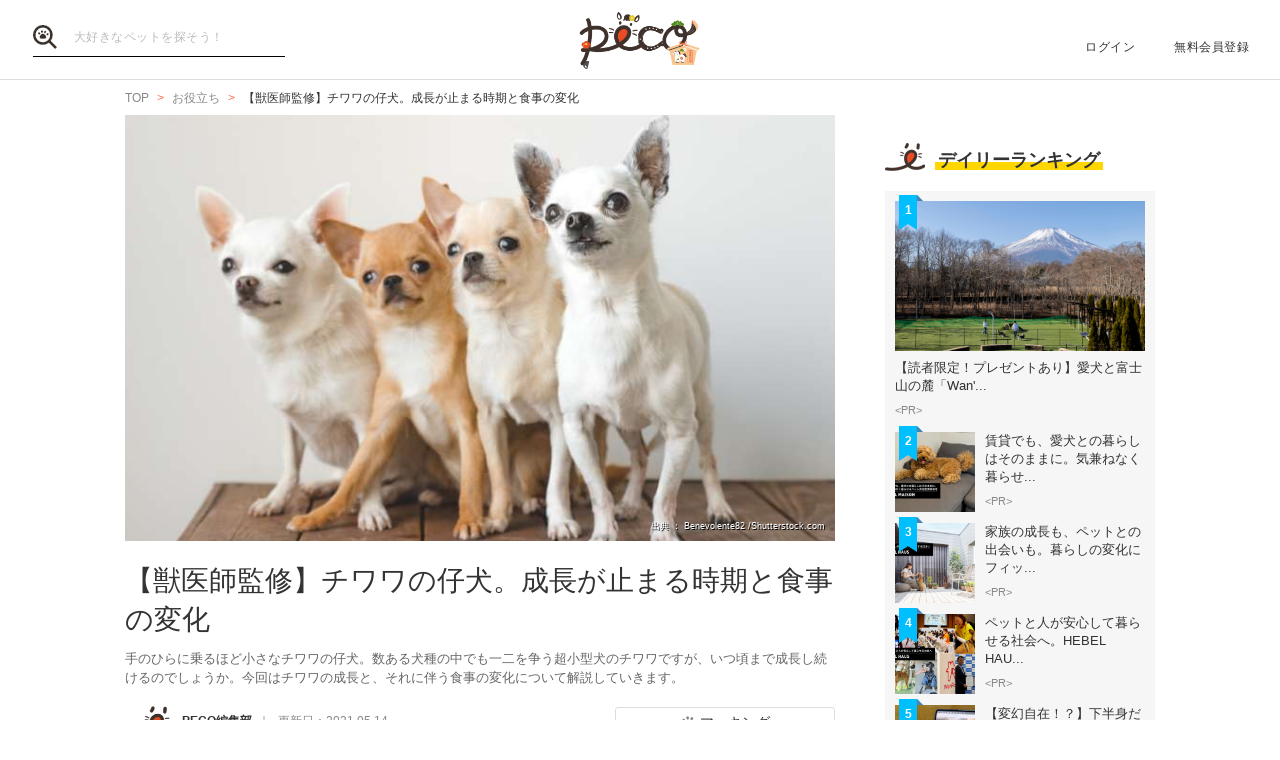

--- FILE ---
content_type: text/html; charset=UTF-8
request_url: https://peco-japan.com/4750
body_size: 31189
content:
<!DOCTYPE html><html lang="ja"><head><meta charset="utf-8" /><title>【獣医師監修】チワワの仔犬。成長が止まる時期と食事の変化 | PECO（ペコ）</title><meta content="width=1300" name="viewport"><meta name="description" content="手のひらに乗るほど小さなチワワの仔犬。数ある犬種の中でも一二を争う超小型犬のチワワですが、いつ頃まで成長し続けるのでしょうか。今回はチワワの成長と、それに伴う食事の変化について解説していきます。"><!-- Open Graph protocol --><meta property="og:title" content="【獣医師監修】チワワの仔犬。成長が止まる時期と食事の変化"><meta property="og:description" content="手のひらに乗るほど小さなチワワの仔犬。数ある犬種の中でも一二を争う超小型犬のチワワですが、いつ頃まで成長し続けるのでしょうか。今回はチワワの成長と、それに伴う食事の変化について解説していきます。"><meta property="og:url" content="https://peco-japan.com/4750"/><meta property="og:image" content="https://image.peco-japan.com/optimized_images/350104.jpg"><meta property="og:site_name" content="PECO"><meta property="fb:app_id" content="1679459212281804"><meta property="og:type" content="website"><!--Facebook Instant Articles--><meta property="fb:pages" content="399909446834300"><meta content="summary_large_image" name="twitter:card"><meta content="@PECO_japan" name="twitter:site"><link href="/favicon.ico?1507081761" type="image/x-icon" rel="icon" /><link href="/favicon.ico?1507081761" type="image/x-icon" rel="shortcut icon" /><link rel="stylesheet" href="/shared/styles/pc/style.css?1693445060" /><script src="/shared/scripts/vendor/jquery/jquery.min.js?1507081762"></script><script>
  var dataLayer = [], dataLayerParams = {};

  dataLayerParams['referer'] = '/';
  dataLayerParams['is_logged_in'] = '';

  dataLayer.push(dataLayerParams);
</script></head><body><header class="header "><div class="header_inner"><div class="header_search"><form action="/search" id="SearchIndexForm" method="get" accept-charset="utf-8"><button type="submit"><img src="/shared/imgs/pc/item_search.svg" alt="検索 "></button><div class="input text"><label for="SearchWord"></label><input name="word" placeholder="大好きなペットを探そう！" type="text" id="SearchWord"/></div></form></div><mark><a href="/" class="headerLogo" style="background-image: url(/shared/imgs/pc/logo_top/2026/1.png);">PECO</a></mark><ul class="headerUtility"><li><a href="/users/sign_in">ログイン</a></li><li><a href="/users/sign_up">無料会員登録</a></li></ul></div></header><div class="ly-contents"><div class="blk-topicpath-001 mb10 mt10"><nav aria-label="Breadcrumbs" role="navigation"><ul class="breadcrumbs" itemscope itemtype="http://schema.org/BreadcrumbList"><li class="breadcrumbs_item" itemprop="itemListElement" itemscope itemtype="http://schema.org/ListItem"><a href="/" itemprop="item"><span itemprop="name">TOP</span></a></li><li class="breadcrumbs_item" itemprop="itemListElement" itemscope itemtype="http://schema.org/ListItem"><a href="/helpful" itemprop="item"><span itemprop="name">お役立ち</span></a></li><li class="breadcrumbs_item" itemprop="itemListElement" itemscope itemtype="http://schema.org/ListItem"><span itemprop="name">【獣医師監修】チワワの仔犬。成長が止まる時期と食事の変化</span></li></ul></nav></div><div class="ly-contents-body"><article class="ly-main" itemscope itemtype="http://schema.org/Article"><meta itemprop="mainEntityOfPage" content="http://peco-japan.com/4750"><div itemprop="publisher" itemscope itemtype="http://schema.org/Organization"><div itemprop="logo" itemscope itemtype="http://schema.org/ImageObject"><meta itemprop="url" content="https://peco-japan.com/shared/imgs/sp/logo.png"><meta itemprop="width" content="251"><meta itemprop="height" content="111"></div><meta itemprop="name" content="PECO"></div><div class="part-summary-001-full mb20"><div class="part-summary-inner"><div class="thumb-block"><div class="thumb cover" style="background-image:url(https://image.peco-japan.com/optimized_images/350104.jpg)"><span itemprop="image" itemscope itemtype="https://schema.org/ImageObject"><img src="https://image.peco-japan.com/optimized_images/350104.jpg" alt="【獣医師監修】チワワの仔犬。成長が止まる時期と食事の変化" width="695" itemprop="thumbnailUrl"><meta itemprop="url" content="https://image.peco-japan.com/optimized_images/350104.jpg"><meta itemprop="width" content="1717"><meta itemprop="height" content="1145"></span><div class="icatch-source-block"><div class="icatch-source"><small class="source icatch-source-block"><span>出典 ： Benevolente82 /Shutterstock.com</span></small></div></div></div></div><div class="info"><h1 itemprop="headline">【獣医師監修】チワワの仔犬。成長が止まる時期と食事の変化</h1><p>手のひらに乗るほど小さなチワワの仔犬。数ある犬種の中でも一二を争う超小型犬のチワワですが、いつ頃まで成長し続けるのでしょうか。今回はチワワの成長と、それに伴う食事の変化について解説していきます。</p></div><div class="info-line"><ul class="info-left"><li class="author"><div class="img"><img src="https://image.peco-japan.com/images/176302.png" alt="サムネイル: PECO編集部" width="50" height="50"></div><span itemprop="author">PECO編集部</span></li><li class="date">
          更新日：<time datetime="2021-05-14T14:19:54+09:00">2021.05.14</time><meta itemprop="datePublished" content="2017-11-25T22:26:00+09:00"><meta itemprop="dateModified" content="2021-05-14T14:19:54+09:00"></li></ul><ul class="info-right"><li class="btn-fav" data-bind="init: { favorited: false }, css: { active: favorited }"><a href="javascript:void(0);" data-bind="click: onToggleFavorite">マーキング</a></li></ul></div><div class="info"><p class="info_supervision">監修：電話どうぶつ病院Anicli（アニクリ）24 三宅亜希院長</p></div></div></div><aside class="blk-socialButtons"><ul><li class="facebook"><a href="https://www.facebook.com/sharer.php?u=https%3A%2F%2Fpeco-japan.com%2F4750" target="_blank" rel="noopener noreferrer">シェア</a></li><li class="twitter"><a href="http://twitter.com/intent/tweet?original_referer=https%3A%2F%2Fpeco-japan.com%2F4750&amp;text=【獣医師監修】チワワの仔犬。成長が止まる時期と食事の変化&amp;url=https%3A%2F%2Fpeco-japan.com%2F4750&amp;via=PECO_japan">ツイート</a></li><li class="hatena"><a href="https://b.hatena.ne.jp/entry/https://peco-japan.com/4750" class="hatena-bookmark-button" data-hatena-bookmark-layout="simple" title="このエントリーをはてなブックマークに追加">はてブ</a></li></ul></aside><div class="article_body article-4750"><div class="part-index-001"><h2>目次</h2><div class="articleIndex"><ul class="list-type04"><li><a class="scroll" href="#772925">
        チワワの仔犬の成長について
      </a></li><li><a class="scroll" href="#772928">
        チワワの食事について
      </a></li></ul></div></div><h2 id="772925" class="ttl-01-lv2">チワワの仔犬の成長について</h2><div class="part-image-001"><div class="mb4"><div class="img "><img src="/shared/imgs/pc/loading.svg" data-src="https://image.peco-japan.com/optimized_images/294476.jpg" alt="動物,犬,猫,しつけ,飼い方,育て方,病気,健康" class="b-lazy"><noscript><img src="https://image.peco-japan.com/optimized_images/294476.jpg" alt="動物,犬,猫,しつけ,飼い方,育て方,病気,健康"></noscript></div><p class="title mb8"></p><p class="par text"><br /></p></div><small class="source">出典　Pierre Aden/Shutterstock.com</small></div><p class="par mb32 part-text-002 font-type-medium">チワワの成長期には、多少の個体差があります。成長期を終え、成犬の仲間入りを果たす時期は、成長が早い犬で生後7ヶ月頃、遅い犬で生後12ヶ月頃が目安となります。成長期が終了した時の体重が、一生涯を通じての適正体重といわれています。<br /></p></p><div class="part-image-001"><div class="mb4"><div class="img "><img src="/shared/imgs/pc/loading.svg" data-src="https://image.peco-japan.com/optimized_images/350105.jpg" alt="動物,犬,猫,しつけ,飼い方,育て方,病気,健康" class="b-lazy"><noscript><img src="https://image.peco-japan.com/optimized_images/350105.jpg" alt="動物,犬,猫,しつけ,飼い方,育て方,病気,健康"></noscript></div><p class="title mb8"></p><p class="par text"><br /></p></div><small class="source">出典　cynoclub /Shutterstock.com</small></div><p class="par mb32 part-text-002 font-type-medium">個体差はありますが、生後7ヶ月頃のチワワの平均体重はおよそ1～3kg。とはいえ、骨格や性別、親のカラダのサイズなどにより適正体重は異なるので、重要なのは平均体重の範囲内に収まっていることではなく、自分の愛犬の理想体型時の体重を知ることです。とくに心配なのは、カラダがぐんぐん成長していくはずの時期に体重が減少してしまうことです。成長期に体重が減るということは、栄養をしっかり摂取できていない証拠。食生活を見直すとともに、健康上の問題がないか獣医師の診断を仰ぎましょう。<br /></p></p><h2 id="772928" class="ttl-01-lv2">チワワの食事について</h2><div class="part-image-001"><div class="mb4"><div class="img "><img src="/shared/imgs/pc/loading.svg" data-src="https://image.peco-japan.com/optimized_images/350106.jpg" alt="動物,犬,猫,しつけ,飼い方,育て方,病気,健康" class="b-lazy"><noscript><img src="https://image.peco-japan.com/optimized_images/350106.jpg" alt="動物,犬,猫,しつけ,飼い方,育て方,病気,健康"></noscript></div><p class="title mb8"></p><p class="par text"><br /></p></div><small class="source">出典　MaxStrogiy /Shutterstock.com</small></div><h3 id="772930" class="ttl-01-lv3">チワワに与えるエサの種類</h3><p class="par mb32 part-text-002 font-type-medium">成長期の栄養不足や栄養過多は、将来的な健康をも損なうおそれがあるので、栄養バランスのよい犬用フードを与えることが重要です。パッケージに「総合栄養食」と記載されたフードであれば、基本的にはどのようなものを与えても構いませんが、年齢別に分かれているフードを与える場合は、必ず今の年齢に合ったものを与えるようにしてください。そのほか、市販されているドッグフードには、全年齢用やチワワ用などの犬種別フードなどもあります。<br /><br />
なお、人間用の食べ物は糖分や塩分、脂肪分などが多すぎたり、犬には有害な添加物が含まれていたりするので、与えないようにしましょう。<br /></p></p><h3 id="772932" class="ttl-01-lv3">チワワに与えるエサの量</h3><div class="part-image-001"><div class="mb4"><div class="img "><img src="/shared/imgs/pc/loading.svg" data-src="https://image.peco-japan.com/optimized_images/350107.jpg" alt="動物,犬,猫,しつけ,飼い方,育て方,病気,健康" class="b-lazy"><noscript><img src="https://image.peco-japan.com/optimized_images/350107.jpg" alt="動物,犬,猫,しつけ,飼い方,育て方,病気,健康"></noscript></div><p class="title mb8"></p><p class="par text"><br /></p></div><small class="source">出典　Krisana Antharith /Shutterstock.com</small></div><p class="par mb32 part-text-002 font-type-medium">チワワが必要とするドッグフードの量やカロリーは、そのチワワの体重や年齢によって変動します。ドッグフードのパッケージに記載されている数字を参考に、適切な量を見極めましょう。<br /><br />
また、仔犬から成犬へと成長する生後7ヶ月頃からは、成犬用フードへの切り替えタイミングです。この時、いきなりすべてを成犬用フードに切り替えると、食欲がなくなったり、体調を崩してしまうチワワもいるので、仔犬用のフードに成犬用のフードを混ぜながら、少しずつ慣らしていきましょう。<br /></p></p><h3 id="772934" class="ttl-01-lv3">食事の回数</h3><p class="par mb32 part-text-002 font-type-medium">チワワなどのトイ種（小型の犬種）の仔犬は、1食抜けてしまっただけでも低血糖を起こしてしまうことがあります。そのため、決まった時間に決まった量のエサを食べさせるようにしましょう。<br /><br />
生後3ヶ月くらいまでは、仔犬用のドッグフードを水やぬるま湯等でふやかして、1日3～4回に分けて与えます。それ以降は固いままのドライフードを食べることができるようになりますが、急にドライフードに切り替えるのではなく、ふやかす時間を少しずつ短縮させて、徐々に固いドライフードに慣れさせていってください。<br /><br />
チワワは食が細いといわれますが、健康なチワワは本来、食欲旺盛で非常に活発な犬です。小さい頃からしっかりとエサを食べさせ、健康なカラダ作りに努めましょう。<br /><br />
また、フードを一切食べない日が続いたり、成長期にもかかわらず体重が減ったりしている場合は要注意です。何かしらの病気を患っている可能性があるので、一度動物病院で診てもらった方がよいでしょう。<br /></p></p><div class="part-image-001"><div class="mb4"><div class="img "><img src="/shared/imgs/pc/loading.svg" data-src="https://image.peco-japan.com/optimized_images/350108.jpg" alt="動物,犬,猫,しつけ,飼い方,育て方,病気,健康" class="b-lazy"><noscript><img src="https://image.peco-japan.com/optimized_images/350108.jpg" alt="動物,犬,猫,しつけ,飼い方,育て方,病気,健康"></noscript></div><p class="title mb8"></p><p class="par text"><br /></p></div><small class="source">出典　Lara Ezhkova /Shutterstock.com</small></div><p class="par mb32 part-text-002 font-type-medium">大切な愛犬と一日でも長く健康に過ごすためには、それぞれの飼い主が愛犬の適正体重を把握することが大切です。また、日頃から犬の様子をしっかりと観察し、食欲の低下や体重の減少に少しでも早く気づいてあげられるようにしましょう。<br /><br />
チワワの健康を維持するために、適切な食事を与えるのは飼い主の務めです。チワワに対する正しい知識を持ち、成長や体調に合わせてフードを変えていくことで愛犬の健康を守ってあげてください。<br /></p></p><div class="part-link-001"><p><a href="https://peco-japan.com/13390">もしかして病気？ チワワがご飯を食べない、その原因とは | PECO（ペコ）</a><small class="description">いつもは食欲旺盛なチワワが、突然エサを食べなくなった…飼い主としては、大変心配になる症状です。「病気になってしまったのかも」とも思うかもしれませんが、チワワがエサを食べなくなるのには、いくつかの理由があります。</small></p></div><div class="part-link-001"><p><a href="https://peco-japan.com/14028">チワワのエサの量。健康に過ごすにはどのくらいが最適？ | PECO（ペコ）</a><small class="description">チワワは、エサ選びに苦労する犬種といわれています。というのも、カラダが小さいので食が細かったり、選り好みが多かったり、苦労する飼い主も多いようです。そこで今回は、チワワが健康に過ごすためのエサの量について解説していきます。</small></p></div></div><aside class="blk-socialButtons"><ul><li class="facebook"><a href="https://www.facebook.com/sharer.php?u=https%3A%2F%2Fpeco-japan.com%2F4750" target="_blank" rel="noopener noreferrer">シェア</a></li><li class="twitter"><a href="http://twitter.com/intent/tweet?original_referer=https%3A%2F%2Fpeco-japan.com%2F4750&amp;text=【獣医師監修】チワワの仔犬。成長が止まる時期と食事の変化&amp;url=https%3A%2F%2Fpeco-japan.com%2F4750&amp;via=PECO_japan">ツイート</a></li><li class="hatena"><a href="https://b.hatena.ne.jp/entry/https://peco-japan.com/4750" class="hatena-bookmark-button" data-hatena-bookmark-layout="simple" title="このエントリーをはてなブックマークに追加">はてブ</a></li></ul></aside><p class="report"><a href="/inquiry?type=contents&articleId=4750">内容について報告する</a></p><section class="list-related"><h3 class="ttl-02-lv1 mtb20"><span class="line">こちらもオススメ</span><span class="date">2026.01.23 Fri</span></h3><div class="ly-list-top-type01"><ul><li><a href="/9174" class="blk-topic-001"><div class="img-wrapper"><div class="img b-lazy cover" data-src="https://image.peco-japan.com/optimized_images/293226.jpg"></div><noscript><img src="https://image.peco-japan.com/optimized_images/293226.jpg" alt="【獣医師監修】生後4ヶ月の仔猫の食事の種類や与え方、量について"></noscript></div><div class="data"><h2 class="ttl">【獣医師監修】生後4ヶ月の仔猫の食事の種類や与え方、量について</h2><p class="author">PECO編集部</p></div></a></li><li><a href="/4714" class="blk-topic-001"><div class="img-wrapper"><div class="img b-lazy cover" data-src="https://image.peco-japan.com/optimized_images/348659.jpg"></div><noscript><img src="https://image.peco-japan.com/optimized_images/348659.jpg" alt="【獣医師監修】トイ・プードルの仔犬に与えるエサ、その量や種類について"></noscript></div><div class="data"><h2 class="ttl">【獣医師監修】トイ・プードルの仔犬に与えるエサ、その量や種類について</h2><p class="author">PECO編集部</p></div></a></li><li><a href="/9216" class="blk-topic-001"><div class="img-wrapper"><div class="img b-lazy cover" data-src="https://image.peco-japan.com/optimized_images/282380.jpg"></div><noscript><img src="https://image.peco-japan.com/optimized_images/282380.jpg" alt="【獣医師監修】猫のご飯、どうやって与えればいいの？ 理想的な与え方"></noscript></div><div class="data"><h2 class="ttl">【獣医師監修】猫のご飯、どうやって与えればいいの？ 理想的な与え方</h2><p class="author">PECO編集部</p></div></a></li></ul></div></section></article><div class="ly-sub"><div class="pb24"><div id='div-gpt-ad-1600854551535-0'><script>
      googletag.cmd.push(function() { googletag.display('div-gpt-ad-1600854551535-0'); });
    </script></div></div><section class="list-ranking-daily"><h2 class="ttl-02-lv1 mb20"><span class="line">デイリーランキング</span></h2><div class="ly-list-type01-ranking"><ul><li><a href="/89577" class="blk-topic-rank-001"><div class="ribbon">1</div><div class="img b-lazy cover" data-src="https://image.peco-japan.com/optimized_images/378678.png"></div><noscript><img src="https://image.peco-japan.com/optimized_images/378678.png" alt="【読者限定！プレゼントあり】愛犬と富士山の麓「Wan&#039;s Resort 山中湖」で過ごす上質旅"></noscript><div class="data"><h3 class="ttl">【読者限定！プレゼントあり】愛犬と富士山の麓「Wan&#039;...</h3><p class="author">&lt;PR&gt;</p></div></a></li><li><a href="/89562" class="blk-topic-rank-001"><div class="ribbon">2</div><div class="img b-lazy cover" data-src="https://image.peco-japan.com/optimized_images/378368.png"></div><noscript><img src="https://image.peco-japan.com/optimized_images/378368.png" alt="賃貸でも、愛犬との暮らしはそのままに。気兼ねなく暮らせるペット共生型賃貸住宅"></noscript><div class="data"><h3 class="ttl">賃貸でも、愛犬との暮らしはそのままに。気兼ねなく暮らせ...</h3><p class="author">&lt;PR&gt;</p></div></a></li><li><a href="/89548" class="blk-topic-rank-001"><div class="ribbon">3</div><div class="img b-lazy cover" data-src="https://image.peco-japan.com/optimized_images/378333.png"></div><noscript><img src="https://image.peco-japan.com/optimized_images/378333.png" alt="家族の成長も、ペットとの出会いも。暮らしの変化にフィットする住まい"></noscript><div class="data"><h3 class="ttl">家族の成長も、ペットとの出会いも。暮らしの変化にフィッ...</h3><p class="author">&lt;PR&gt;</p></div></a></li><li><a href="/89555" class="blk-topic-rank-001"><div class="ribbon">4</div><div class="img b-lazy cover" data-src="https://image.peco-japan.com/optimized_images/378394.png"></div><noscript><img src="https://image.peco-japan.com/optimized_images/378394.png" alt="ペットと人が安心して暮らせる社会へ。HEBEL HAUSの防災イベントや譲渡会から広がる共生の形"></noscript><div class="data"><h3 class="ttl">ペットと人が安心して暮らせる社会へ。HEBEL HAU...</h3><p class="author">&lt;PR&gt;</p></div></a></li><li><a href="/89598" class="blk-topic-rank-001"><div class="ribbon">5</div><div class="img b-lazy cover" data-src="https://image.peco-japan.com/optimized_images/378731.png"></div><noscript><img src="https://image.peco-japan.com/optimized_images/378731.png" alt="【変幻自在！？】下半身だけ別の動物になってる猫さん。 くつろぐ姿と絶妙にハマってて……似合ってる笑"></noscript><div class="data"><h3 class="ttl">【変幻自在！？】下半身だけ別の動物になってる猫さん。 ...</h3><p class="author">ちゃいか</p></div></a></li></ul></div></section><!-- /35669867/PECO/PECO_PC_All_Side_2R --><div id='div-gpt-ad-1604653821904-0'><script>
    googletag.cmd.push(function() { googletag.display('div-gpt-ad-1604653821904-0'); });
  </script></div></div></div></div><footer class="footer"><div class="footer_inner"><div class="footer_logoArea"><div class="footer_logo"><a href="/" class="footer_logoLink"><img src="/shared/imgs/logo/logo_and_text.svg" width="267" alt="PECO ペットとの毎日がもっと楽しくなる" /></a></div><!-- // .logo --><div class="footer_snsArea"><p class="footer_snsText">
            忙しいあなたに、公式アカウントから<br>
            最新情報をお届けします
          </p><div class="footer_snsList"><ul><li class="footer_snsListItem"><a href="https://www.youtube.com/channel/UCdU0lALBi35E1vqwpbZrzSw" class="footer_snsLink footer_snsLink-youtube" target="_blank" rel="noopener noreferrer"><img
                    src="/shared/imgs/pc/icon_circle_youtube.png"
                    srcset="/shared/imgs/pc/icon_circle_youtube.png 1x,
                            /shared/imgs/pc/icon_circle_youtube-2x.png 2x"
                    width="48"
                    height="auto"
                    alt=""><span class="footer_snsName">YouTube</span></a></li><li class="footer_snsListItem"><a href="https://www.facebook.com/pages/PECO%E3%83%9A%E3%82%B3/399909446834300" class="footer_snsLink footer_snsLink-facebook" target="_blank" rel="noopener noreferrer"><img
                    src="/shared/imgs/pc/icon_circle_facebook.png"
                    srcset="/shared/imgs/pc/icon_circle_facebook.png 1x,
                            /shared/imgs/pc/icon_circle_facebook-2x.png 2x"
                    width="48"
                    height="auto"
                    alt=""><span class="footer_snsName">Facebook</span></a></li><li class="footer_snsListItem"><a href="https://twitter.com/PECO_japan" class="footer_snsLink footer_snsLink-twitter" target="_blank" rel="noopener noreferrer"><img
                    src="/shared/imgs/pc/icon_circle_twitter.png"
                    srcset="/shared/imgs/pc/icon_circle_twitter.png 1x,
                            /shared/imgs/pc/icon_circle_twitter-2x.png 2x"
                    width="48"
                    height="auto"
                    alt=""><span class="footer_snsName">Twitter</span></a></li><li class="footer_snsListItem"><a href="https://www.instagram.com/pecodogs/?hl=ja" class="footer_snsLink footer_snsLink-pecodogs" target="_blank" rel="noopener noreferrer"><img
                    src="/shared/imgs/pc/icon_circle_ig_pecodog.png"
                    srcset="/shared/imgs/pc/icon_circle_ig_pecodog.png 1x,
                            /shared/imgs/pc/icon_circle_ig_pecodog-2x.png 2x"
                    width="48"
                    height="auto"
                    alt=""><span class="footer_snsName">Instagram pecodogs</span></a></li><li class="footer_snsListItem"><a href="https://www.instagram.com/pecocats/?hl=ja" class="footer_snsLink footer_snsLink-pecocats" target="_blank" rel="noopener noreferrer"><img
                    src="/shared/imgs/pc/icon_circle_ig_pecocats.png"
                    srcset="/shared/imgs/pc/icon_circle_ig_pecocats.png 1x,
                            /shared/imgs/pc/icon_circle_ig_pecocats-2x.png 2x"
                    width="48"
                    height="auto"
                    alt=""><span class="footer_snsName">Instagram pecocats</span></a></li></ul></div></div></div><div class="footer_categoryArea"><div class="footer_category footer_category-row1"><div class="footer_categoryList"><p class="footer_title">CATEGORY</p><ul><li><a class="footer_arrowLink" href="/">TOP</a></li><li><a class="footer_arrowLink" href="/movies">動画</a></li><li><a class="footer_arrowLink" href="/entame">エンタメ</a></li><li><a class="footer_arrowLink" href="/lifestyle">ライフスタイル</a></li><li><a class="footer_arrowLink" href="/trend">ピックアップ</a></li><li><a class="footer_arrowLink" href="/magazine">雑誌</a></li><li><a class="footer_arrowLink" href="/comic">漫画</a></li><li><a class="footer_arrowLink" href="/helpful">お役立ち</a></li><li><a class="footer_arrowLink" href="/popular">人気</a></li><li><a class="footer_arrowLink" href="/mostpopular">殿堂</a></li><li><a class="footer_arrowLink" href="/topics">トピック</a></li></ul></div><div class="footer_categoryList"><p class="footer_title">SERVICE</p><ul><li><a class="footer_arrowLink" href="https://peco-japan.com/hospital" target="_blank">動物医療センターPeco</a></li><li><a class="footer_arrowLink" href="https://lp.medical-peco.com/care" target="_blank">PecoCare</a></li><li><a class="footer_arrowLink" href="https://hotto.me/" target="_blank">hotto</a></li></ul></div></div><div class="footer_category footer_category-row2"><div class="footer_categoryList"><p class="footer_title">DOG</p><ul><li><a class="footer_arrowLink" href="/topic/12">犬のおもしろ特集</a></li><li><a class="footer_arrowLink" href="/topic/201">犬のかわいい特集</a></li><li><a class="footer_arrowLink" href="/topic/142">犬の感動特集</a></li><li><a class="footer_arrowLink" href="/topic/11">犬の癒し特集</a></li></ul></div><div class="footer_categoryList"><p class="footer_title">CAT</p><ul><li><a class="footer_arrowLink" href="/topic/5293">猫のおもしろ特集</a></li><li><a class="footer_arrowLink" href="/topic/5292">猫のかわいい特集</a></li><li><a class="footer_arrowLink" href="/topic/5348">猫の感動特集</a></li><li><a class="footer_arrowLink" href="/topic/5308">猫の癒し特集</a></li></ul></div></div><div class="footer_category footer_category-row3"><div class="footer_categoryList"><p class="footer_title">ABOUT PECO</p><ul><li><a class="footer_arrowLink" href="/site/about_us/">PECO［ペコ］とは</a></li><li><a class="footer_arrowLink" href="https://corp.peco-japan.com/">運営会社</a></li><li><a class="footer_arrowLink" href="/site/rules/">利用規約</a></li><li><a class="footer_arrowLink" href="/inquiry">お問い合わせ</a></li><li><a class="footer_arrowLink" href="/writers/">編集部</a></li><li><a class="footer_arrowLink" href="/inquiry/advertise/">広告掲載について</a></li><li><a class="footer_arrowLink" href="/site/press_release/">リリースの送付はこちら</a></li><li><a class="footer_arrowLink" href="/site/faq/">よくある質問</a></li><li><a class="footer_arrowLink" href="/site/policy/">プライバシーポリシー</a></li></ul></div></div></div></div><!-- // .footer-inner --><small class="footer_copyright"><a href="/" class="footer_copyrightLink"><span>&copy;</span> 2015 ~ 2026  PECO. All Rights Reserved.</a></small></footer><script src="/shared/scripts/vendor/bLazy/blazy.min.js?1507081762"></script><script type="text/javascript">
//<![CDATA[
 window.onload = function () { new Blazy(); } 
//]]></script><script src="/shared/scripts/vendor/knockout/knockout.js?1507081762"></script><script src="/shared/scripts/pc/article_view.js?1547090422"></script><script src="//b.st-hatena.com/js/bookmark_button.js"></script><!-- Google Tag Manager --><noscript><iframe src="//www.googletagmanager.com/ns.html?id=GTM-TVX3P3" height="0" width="0" style="display:none;visibility:hidden"></iframe></noscript><script>(function(w,d,s,l,i){w[l]=w[l]||[];w[l].push({'gtm.start':
new Date().getTime(),event:'gtm.js'});var f=d.getElementsByTagName(s)[0],
j=d.createElement(s),dl=l!='dataLayer'?'&l='+l:'';j.async=true;j.src=
'//www.googletagmanager.com/gtm.js?id='+i+dl;f.parentNode.insertBefore(j,f);
})(window,document,'script','dataLayer','GTM-TVX3P3');</script><!-- End Google Tag Manager --><!-- Facebook JavaScript SDK --><div id="fb-root"></div><script>(function(d, s, id) {
  var js, fjs = d.getElementsByTagName(s)[0];
  if (d.getElementById(id)) return;
  js = d.createElement(s); js.id = id; js.async = true;
  js.src = "//connect.facebook.net/ja_JP/all.js#xfbml=1&version=v2.0";
  fjs.parentNode.insertBefore(js, fjs);
}(document, 'script', 'facebook-jssdk'));</script><!-- Twitter Javascript --><script type="text/javascript">
window.twttr = (function (d,s,id) {
  var t, js, fjs = d.getElementsByTagName(s)[0];
  if (d.getElementById(id)) return; js=d.createElement(s); js.id=id; js.async=true;
  js.src="https://platform.twitter.com/widgets.js"; fjs.parentNode.insertBefore(js, fjs);
  return window.twttr || (t = { _e: [], ready: function(f){ t._e.push(f) } });
}(document, "script", "twitter-wjs"));
</script><!-- Facebook Retargeting --><script>(function() {
  var _fbq = window._fbq || (window._fbq = []);
  if (!_fbq.loaded) {
    var fbds = document.createElement('script');
    fbds.async = true;
    fbds.src = '//connect.facebook.net/en_US/fbds.js';
    var s = document.getElementsByTagName('script')[0];
    s.parentNode.insertBefore(fbds, s);
    _fbq.loaded = true;
  }
  _fbq.push(['addPixelId', '857136387661132']);
})();
window._fbq = window._fbq || [];
window._fbq.push(['track', 'PixelInitialized', {}]);
</script><!-- Instagram embeds --><script async defer src="//platform.instagram.com/en_US/embeds.js"></script></body></html>

--- FILE ---
content_type: application/x-javascript; charset=UTF-8
request_url: https://trackingapi.trendemon.com/api/settings/1980?callback=jsonp525743&vid=
body_size: 749
content:
jsonp525743({"ctaCount":0,"customCookLifetime":null,"customCookName":null,"flameStatus":"DEMO","hideLiftWhenCTASlider":true,"hideLiftWhenShow":false,"identify":false,"liftType":"lift_swider","ma_system":"","trackForms":false,"trackUrl":false,"useLift":false,"userCookies":[],"userDomains":["peco-japan.com","box.peco-japan.com","lp.peco-japan.com","peco-japan.com"],"userLanguage":"en","useShow":false,"useSpaRegExp":"","buttonSelectors":[],"isActive":false,"unitsExitTriggerCoolOffHours":5,"googleAnalyticsTrack":false,"trackGaVisitors":false,"clientApps":null,"readMinScroll":null,"aceSupport":false,"hasInboundStreams":false,"contentFetchDomain":null,"restrictCookieToSubdomain":false,"aceFade":false,"cookielessTrackingSupport":false,"complianceSoftware":null,"complianceVariable":null,"accessibilitySupport":false,"superStrictMode":false})

--- FILE ---
content_type: text/plain
request_url: https://www.google-analytics.com/j/collect?v=1&_v=j102&a=33593534&t=pageview&_s=1&dl=https%3A%2F%2Fpeco-japan.com%2F4750&ul=en-us%40posix&dt=%E3%80%90%E7%8D%A3%E5%8C%BB%E5%B8%AB%E7%9B%A3%E4%BF%AE%E3%80%91%E3%83%81%E3%83%AF%E3%83%AF%E3%81%AE%E4%BB%94%E7%8A%AC%E3%80%82%E6%88%90%E9%95%B7%E3%81%8C%E6%AD%A2%E3%81%BE%E3%82%8B%E6%99%82%E6%9C%9F%E3%81%A8%E9%A3%9F%E4%BA%8B%E3%81%AE%E5%A4%89%E5%8C%96%20%7C%20PECO%EF%BC%88%E3%83%9A%E3%82%B3%EF%BC%89&sr=1280x720&vp=1280x720&_u=YEBAAAABAAAAAC~&jid=1371104468&gjid=1455182345&cid=1827311321.1769113372&tid=UA-58181614-1&_gid=837527147.1769113372&_r=1&_slc=1&gtm=45He61l2n71TVX3P3v6982747za200zd6982747&cd1=Mozilla%2F5.0%20(Macintosh%3B%20Intel%20Mac%20OS%20X%2010_15_7)%20AppleWebKit%2F537.36%20(KHTML%2C%20like%20Gecko)%20Chrome%2F131.0.0.0%20Safari%2F537.36%3B%20ClaudeBot%2F1.0%3B%20%2Bclaudebot%40anthropic.com)&cd4=&gcd=13l3l3l3l1l1&dma=0&tag_exp=103116026~103200004~104527907~104528500~104684208~104684211~105391253~115616985~115938465~115938469~116682875~117041587&z=1321670197
body_size: -450
content:
2,cG-07N17L4ZWD